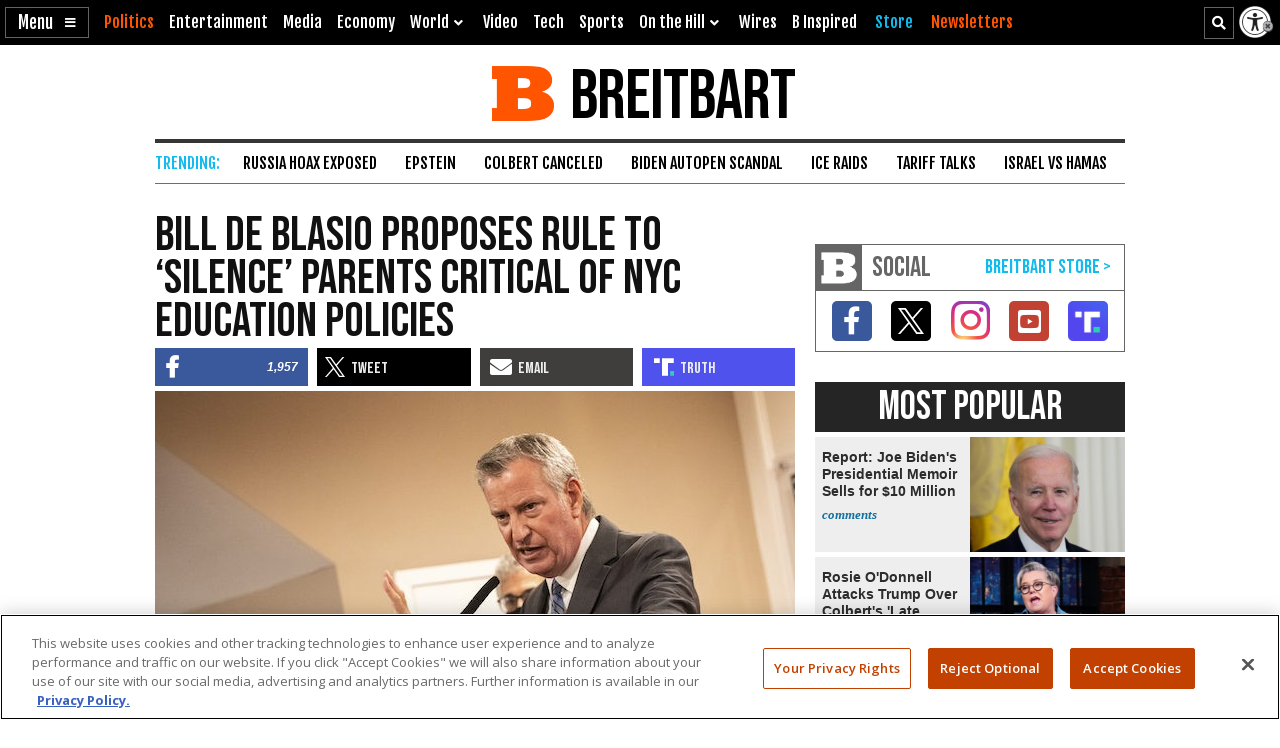

--- FILE ---
content_type: text/html; charset=utf-8
request_url: https://www.google.com/recaptcha/api2/aframe
body_size: 151
content:
<!DOCTYPE HTML><html><head><meta http-equiv="content-type" content="text/html; charset=UTF-8"></head><body><script nonce="5fO05kyYIhWC295sm0BTag">/** Anti-fraud and anti-abuse applications only. See google.com/recaptcha */ try{var clients={'sodar':'https://pagead2.googlesyndication.com/pagead/sodar?'};window.addEventListener("message",function(a){try{if(a.source===window.parent){var b=JSON.parse(a.data);var c=clients[b['id']];if(c){var d=document.createElement('img');d.src=c+b['params']+'&rc='+(localStorage.getItem("rc::a")?sessionStorage.getItem("rc::b"):"");window.document.body.appendChild(d);sessionStorage.setItem("rc::e",parseInt(sessionStorage.getItem("rc::e")||0)+1);localStorage.setItem("rc::h",'1768962038506');}}}catch(b){}});window.parent.postMessage("_grecaptcha_ready", "*");}catch(b){}</script></body></html>